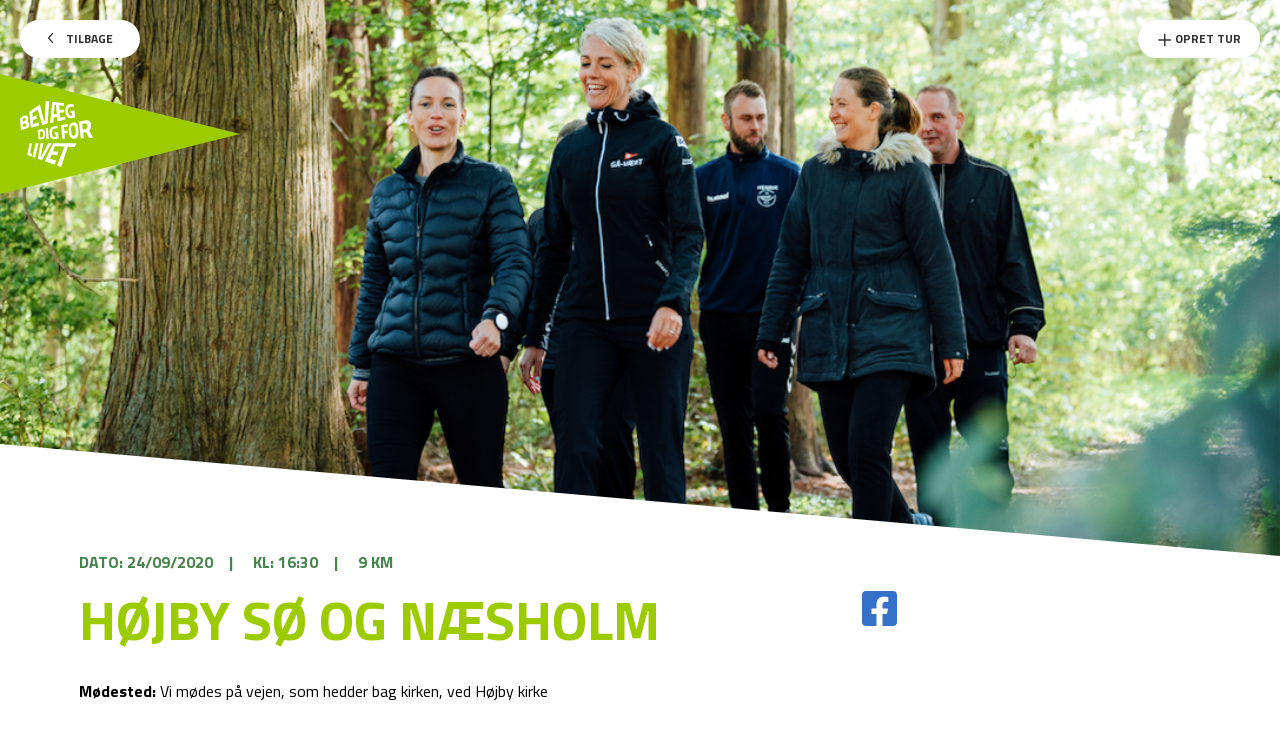

--- FILE ---
content_type: text/html; charset=UTF-8
request_url: https://wewalk.bevaegdigforlivet.dk/locations/hojby-so-og-naesholm/
body_size: 8526
content:
<!doctype html>
<html lang="en-US">
<head>
    <meta charset="UTF-8">
    <meta name="viewport" content="width=device-width, initial-scale=1.0, maximum-scale=1.0, user-scalable=0">
    <link rel="profile" href="http://gmpg.org/xfn/11">
    <meta name='robots' content='index, follow, max-image-preview:large, max-snippet:-1, max-video-preview:-1' />
	<style>img:is([sizes="auto" i], [sizes^="auto," i]) { contain-intrinsic-size: 3000px 1500px }</style>
	<!-- Google Tag Manager -->
<script>(function(w,d,s,l,i){w[l]=w[l]||[];w[l].push({'gtm.start':
new Date().getTime(),event:'gtm.js'});var f=d.getElementsByTagName(s)[0],
j=d.createElement(s),dl=l!='dataLayer'?'&l='+l:'';j.async=true;j.src=
'https://www.googletagmanager.com/gtm.js?id='+i+dl;f.parentNode.insertBefore(j,f);
})(window,document,'script','dataLayer','GTM-K35SQL8');</script>
<!-- End Google Tag Manager -->
	<!-- This site is optimized with the Yoast SEO plugin v26.3 - https://yoast.com/wordpress/plugins/seo/ -->
	<title>Højby sø og Næsholm - WE WALK - Bevæg dig for livet</title>
	<meta name="description" content="Vi går rundt om Højby Sø til ruinerne af den tidligere middelalderlig borg fra år 1100. Vider til Næsholm Borgruin fra ca år 1278 og retur til Højby kirke. Det er en meget flot rute.  Vi går på grus-asfalt og trampestier. Beklædning efter vejret og der kan være lidt vådt ved søen.  Vi holder en lille pause ved Næsholm, hvor evt. medbragt kaffe mm kan nydes. Turen er arrangeret af Odsherred Løberne.  Læs mere på vores hjem side : Odsherredloberne.dk eller på Facebook  Kontakt for mere information : Janie Fravn 5151 6865" />
	<link rel="canonical" href="https://wewalk.bevaegdigforlivet.dk/locations/hojby-so-og-naesholm/" />
	<meta property="og:locale" content="en_US" />
	<meta property="og:type" content="article" />
	<meta property="og:title" content="Højby sø og Næsholm - WE WALK - Bevæg dig for livet" />
	<meta property="og:description" content="Vi går rundt om Højby Sø til ruinerne af den tidligere middelalderlig borg fra år 1100. Vider til Næsholm Borgruin fra ca år 1278 og retur til Højby kirke. Det er en meget flot rute.  Vi går på grus-asfalt og trampestier. Beklædning efter vejret og der kan være lidt vådt ved søen.  Vi holder en lille pause ved Næsholm, hvor evt. medbragt kaffe mm kan nydes. Turen er arrangeret af Odsherred Løberne.  Læs mere på vores hjem side : Odsherredloberne.dk eller på Facebook  Kontakt for mere information : Janie Fravn 5151 6865" />
	<meta property="og:url" content="https://wewalk.bevaegdigforlivet.dk/locations/hojby-so-og-naesholm/" />
	<meta property="og:site_name" content="WE WALK - Bevæg dig for livet" />
	<meta property="article:publisher" content="https://www.facebook.com/wewalkdk/" />
	<meta property="article:modified_time" content="2020-08-26T08:09:26+00:00" />
	<meta property="og:image" content="https://wewalk.bevaegdigforlivet.dk/wp-content/uploads/2020/06/Skærmbillede-2020-06-17-kl.-11.43.59.png" />
	<meta property="og:image:width" content="1087" />
	<meta property="og:image:height" content="719" />
	<meta property="og:image:type" content="image/png" />
	<meta name="twitter:card" content="summary_large_image" />
	<script type="application/ld+json" class="yoast-schema-graph">{"@context":"https://schema.org","@graph":[{"@type":"WebPage","@id":"https://wewalk.bevaegdigforlivet.dk/locations/hojby-so-og-naesholm/","url":"https://wewalk.bevaegdigforlivet.dk/locations/hojby-so-og-naesholm/","name":"Højby sø og Næsholm - WE WALK - Bevæg dig for livet","isPartOf":{"@id":"https://wewalk.bevaegdigforlivet.dk/#website"},"primaryImageOfPage":{"@id":"https://wewalk.bevaegdigforlivet.dk/locations/hojby-so-og-naesholm/#primaryimage"},"image":{"@id":"https://wewalk.bevaegdigforlivet.dk/locations/hojby-so-og-naesholm/#primaryimage"},"thumbnailUrl":"https://wewalk.bevaegdigforlivet.dk/wp-content/uploads/2020/06/Skærmbillede-2020-06-17-kl.-11.43.59.png","datePublished":"2020-08-03T06:55:20+00:00","dateModified":"2020-08-26T08:09:26+00:00","description":"Vi går rundt om Højby Sø til ruinerne af den tidligere middelalderlig borg fra år 1100. Vider til Næsholm Borgruin fra ca år 1278 og retur til Højby kirke. Det er en meget flot rute. Vi går på grus-asfalt og trampestier. Beklædning efter vejret og der kan være lidt vådt ved søen. Vi holder en lille pause ved Næsholm, hvor evt. medbragt kaffe mm kan nydes. Turen er arrangeret af Odsherred Løberne. Læs mere på vores hjem side : Odsherredloberne.dk eller på Facebook Kontakt for mere information : Janie Fravn 5151 6865","breadcrumb":{"@id":"https://wewalk.bevaegdigforlivet.dk/locations/hojby-so-og-naesholm/#breadcrumb"},"inLanguage":"en-US","potentialAction":[{"@type":"ReadAction","target":["https://wewalk.bevaegdigforlivet.dk/locations/hojby-so-og-naesholm/"]}]},{"@type":"ImageObject","inLanguage":"en-US","@id":"https://wewalk.bevaegdigforlivet.dk/locations/hojby-so-og-naesholm/#primaryimage","url":"https://wewalk.bevaegdigforlivet.dk/wp-content/uploads/2020/06/Skærmbillede-2020-06-17-kl.-11.43.59.png","contentUrl":"https://wewalk.bevaegdigforlivet.dk/wp-content/uploads/2020/06/Skærmbillede-2020-06-17-kl.-11.43.59.png","width":1087,"height":719},{"@type":"BreadcrumbList","@id":"https://wewalk.bevaegdigforlivet.dk/locations/hojby-so-og-naesholm/#breadcrumb","itemListElement":[{"@type":"ListItem","position":1,"name":"Home","item":"https://wewalk.bevaegdigforlivet.dk/"},{"@type":"ListItem","position":2,"name":"Højby sø og Næsholm"}]},{"@type":"WebSite","@id":"https://wewalk.bevaegdigforlivet.dk/#website","url":"https://wewalk.bevaegdigforlivet.dk/","name":"WE WALK - Bevæg dig for livet","description":"Just another WordPress site","potentialAction":[{"@type":"SearchAction","target":{"@type":"EntryPoint","urlTemplate":"https://wewalk.bevaegdigforlivet.dk/?s={search_term_string}"},"query-input":{"@type":"PropertyValueSpecification","valueRequired":true,"valueName":"search_term_string"}}],"inLanguage":"en-US"}]}</script>
	<!-- / Yoast SEO plugin. -->


<link rel='dns-prefetch' href='//maps.googleapis.com' />
<link rel='dns-prefetch' href='//unpkg.com' />
<link rel='dns-prefetch' href='//cdnjs.cloudflare.com' />
<link rel='dns-prefetch' href='//cdn.jsdelivr.net' />
<link rel='dns-prefetch' href='//use.fontawesome.com' />

<link rel="alternate" type="application/rss+xml" title="WE WALK - Bevæg dig for livet &raquo; Feed" href="https://wewalk.bevaegdigforlivet.dk/feed/" />
<link rel="alternate" type="application/rss+xml" title="WE WALK - Bevæg dig for livet &raquo; Comments Feed" href="https://wewalk.bevaegdigforlivet.dk/comments/feed/" />
<link rel='stylesheet' id='wp-block-library-css' href='https://wewalk.bevaegdigforlivet.dk/wp-includes/css/dist/block-library/style.min.css?ver=6.8.3' type='text/css' media='all' />
<style id='classic-theme-styles-inline-css' type='text/css'>
/*! This file is auto-generated */
.wp-block-button__link{color:#fff;background-color:#32373c;border-radius:9999px;box-shadow:none;text-decoration:none;padding:calc(.667em + 2px) calc(1.333em + 2px);font-size:1.125em}.wp-block-file__button{background:#32373c;color:#fff;text-decoration:none}
</style>
<style id='global-styles-inline-css' type='text/css'>
:root{--wp--preset--aspect-ratio--square: 1;--wp--preset--aspect-ratio--4-3: 4/3;--wp--preset--aspect-ratio--3-4: 3/4;--wp--preset--aspect-ratio--3-2: 3/2;--wp--preset--aspect-ratio--2-3: 2/3;--wp--preset--aspect-ratio--16-9: 16/9;--wp--preset--aspect-ratio--9-16: 9/16;--wp--preset--color--black: #000000;--wp--preset--color--cyan-bluish-gray: #abb8c3;--wp--preset--color--white: #ffffff;--wp--preset--color--pale-pink: #f78da7;--wp--preset--color--vivid-red: #cf2e2e;--wp--preset--color--luminous-vivid-orange: #ff6900;--wp--preset--color--luminous-vivid-amber: #fcb900;--wp--preset--color--light-green-cyan: #7bdcb5;--wp--preset--color--vivid-green-cyan: #00d084;--wp--preset--color--pale-cyan-blue: #8ed1fc;--wp--preset--color--vivid-cyan-blue: #0693e3;--wp--preset--color--vivid-purple: #9b51e0;--wp--preset--gradient--vivid-cyan-blue-to-vivid-purple: linear-gradient(135deg,rgba(6,147,227,1) 0%,rgb(155,81,224) 100%);--wp--preset--gradient--light-green-cyan-to-vivid-green-cyan: linear-gradient(135deg,rgb(122,220,180) 0%,rgb(0,208,130) 100%);--wp--preset--gradient--luminous-vivid-amber-to-luminous-vivid-orange: linear-gradient(135deg,rgba(252,185,0,1) 0%,rgba(255,105,0,1) 100%);--wp--preset--gradient--luminous-vivid-orange-to-vivid-red: linear-gradient(135deg,rgba(255,105,0,1) 0%,rgb(207,46,46) 100%);--wp--preset--gradient--very-light-gray-to-cyan-bluish-gray: linear-gradient(135deg,rgb(238,238,238) 0%,rgb(169,184,195) 100%);--wp--preset--gradient--cool-to-warm-spectrum: linear-gradient(135deg,rgb(74,234,220) 0%,rgb(151,120,209) 20%,rgb(207,42,186) 40%,rgb(238,44,130) 60%,rgb(251,105,98) 80%,rgb(254,248,76) 100%);--wp--preset--gradient--blush-light-purple: linear-gradient(135deg,rgb(255,206,236) 0%,rgb(152,150,240) 100%);--wp--preset--gradient--blush-bordeaux: linear-gradient(135deg,rgb(254,205,165) 0%,rgb(254,45,45) 50%,rgb(107,0,62) 100%);--wp--preset--gradient--luminous-dusk: linear-gradient(135deg,rgb(255,203,112) 0%,rgb(199,81,192) 50%,rgb(65,88,208) 100%);--wp--preset--gradient--pale-ocean: linear-gradient(135deg,rgb(255,245,203) 0%,rgb(182,227,212) 50%,rgb(51,167,181) 100%);--wp--preset--gradient--electric-grass: linear-gradient(135deg,rgb(202,248,128) 0%,rgb(113,206,126) 100%);--wp--preset--gradient--midnight: linear-gradient(135deg,rgb(2,3,129) 0%,rgb(40,116,252) 100%);--wp--preset--font-size--small: 13px;--wp--preset--font-size--medium: 20px;--wp--preset--font-size--large: 36px;--wp--preset--font-size--x-large: 42px;--wp--preset--spacing--20: 0.44rem;--wp--preset--spacing--30: 0.67rem;--wp--preset--spacing--40: 1rem;--wp--preset--spacing--50: 1.5rem;--wp--preset--spacing--60: 2.25rem;--wp--preset--spacing--70: 3.38rem;--wp--preset--spacing--80: 5.06rem;--wp--preset--shadow--natural: 6px 6px 9px rgba(0, 0, 0, 0.2);--wp--preset--shadow--deep: 12px 12px 50px rgba(0, 0, 0, 0.4);--wp--preset--shadow--sharp: 6px 6px 0px rgba(0, 0, 0, 0.2);--wp--preset--shadow--outlined: 6px 6px 0px -3px rgba(255, 255, 255, 1), 6px 6px rgba(0, 0, 0, 1);--wp--preset--shadow--crisp: 6px 6px 0px rgba(0, 0, 0, 1);}:where(.is-layout-flex){gap: 0.5em;}:where(.is-layout-grid){gap: 0.5em;}body .is-layout-flex{display: flex;}.is-layout-flex{flex-wrap: wrap;align-items: center;}.is-layout-flex > :is(*, div){margin: 0;}body .is-layout-grid{display: grid;}.is-layout-grid > :is(*, div){margin: 0;}:where(.wp-block-columns.is-layout-flex){gap: 2em;}:where(.wp-block-columns.is-layout-grid){gap: 2em;}:where(.wp-block-post-template.is-layout-flex){gap: 1.25em;}:where(.wp-block-post-template.is-layout-grid){gap: 1.25em;}.has-black-color{color: var(--wp--preset--color--black) !important;}.has-cyan-bluish-gray-color{color: var(--wp--preset--color--cyan-bluish-gray) !important;}.has-white-color{color: var(--wp--preset--color--white) !important;}.has-pale-pink-color{color: var(--wp--preset--color--pale-pink) !important;}.has-vivid-red-color{color: var(--wp--preset--color--vivid-red) !important;}.has-luminous-vivid-orange-color{color: var(--wp--preset--color--luminous-vivid-orange) !important;}.has-luminous-vivid-amber-color{color: var(--wp--preset--color--luminous-vivid-amber) !important;}.has-light-green-cyan-color{color: var(--wp--preset--color--light-green-cyan) !important;}.has-vivid-green-cyan-color{color: var(--wp--preset--color--vivid-green-cyan) !important;}.has-pale-cyan-blue-color{color: var(--wp--preset--color--pale-cyan-blue) !important;}.has-vivid-cyan-blue-color{color: var(--wp--preset--color--vivid-cyan-blue) !important;}.has-vivid-purple-color{color: var(--wp--preset--color--vivid-purple) !important;}.has-black-background-color{background-color: var(--wp--preset--color--black) !important;}.has-cyan-bluish-gray-background-color{background-color: var(--wp--preset--color--cyan-bluish-gray) !important;}.has-white-background-color{background-color: var(--wp--preset--color--white) !important;}.has-pale-pink-background-color{background-color: var(--wp--preset--color--pale-pink) !important;}.has-vivid-red-background-color{background-color: var(--wp--preset--color--vivid-red) !important;}.has-luminous-vivid-orange-background-color{background-color: var(--wp--preset--color--luminous-vivid-orange) !important;}.has-luminous-vivid-amber-background-color{background-color: var(--wp--preset--color--luminous-vivid-amber) !important;}.has-light-green-cyan-background-color{background-color: var(--wp--preset--color--light-green-cyan) !important;}.has-vivid-green-cyan-background-color{background-color: var(--wp--preset--color--vivid-green-cyan) !important;}.has-pale-cyan-blue-background-color{background-color: var(--wp--preset--color--pale-cyan-blue) !important;}.has-vivid-cyan-blue-background-color{background-color: var(--wp--preset--color--vivid-cyan-blue) !important;}.has-vivid-purple-background-color{background-color: var(--wp--preset--color--vivid-purple) !important;}.has-black-border-color{border-color: var(--wp--preset--color--black) !important;}.has-cyan-bluish-gray-border-color{border-color: var(--wp--preset--color--cyan-bluish-gray) !important;}.has-white-border-color{border-color: var(--wp--preset--color--white) !important;}.has-pale-pink-border-color{border-color: var(--wp--preset--color--pale-pink) !important;}.has-vivid-red-border-color{border-color: var(--wp--preset--color--vivid-red) !important;}.has-luminous-vivid-orange-border-color{border-color: var(--wp--preset--color--luminous-vivid-orange) !important;}.has-luminous-vivid-amber-border-color{border-color: var(--wp--preset--color--luminous-vivid-amber) !important;}.has-light-green-cyan-border-color{border-color: var(--wp--preset--color--light-green-cyan) !important;}.has-vivid-green-cyan-border-color{border-color: var(--wp--preset--color--vivid-green-cyan) !important;}.has-pale-cyan-blue-border-color{border-color: var(--wp--preset--color--pale-cyan-blue) !important;}.has-vivid-cyan-blue-border-color{border-color: var(--wp--preset--color--vivid-cyan-blue) !important;}.has-vivid-purple-border-color{border-color: var(--wp--preset--color--vivid-purple) !important;}.has-vivid-cyan-blue-to-vivid-purple-gradient-background{background: var(--wp--preset--gradient--vivid-cyan-blue-to-vivid-purple) !important;}.has-light-green-cyan-to-vivid-green-cyan-gradient-background{background: var(--wp--preset--gradient--light-green-cyan-to-vivid-green-cyan) !important;}.has-luminous-vivid-amber-to-luminous-vivid-orange-gradient-background{background: var(--wp--preset--gradient--luminous-vivid-amber-to-luminous-vivid-orange) !important;}.has-luminous-vivid-orange-to-vivid-red-gradient-background{background: var(--wp--preset--gradient--luminous-vivid-orange-to-vivid-red) !important;}.has-very-light-gray-to-cyan-bluish-gray-gradient-background{background: var(--wp--preset--gradient--very-light-gray-to-cyan-bluish-gray) !important;}.has-cool-to-warm-spectrum-gradient-background{background: var(--wp--preset--gradient--cool-to-warm-spectrum) !important;}.has-blush-light-purple-gradient-background{background: var(--wp--preset--gradient--blush-light-purple) !important;}.has-blush-bordeaux-gradient-background{background: var(--wp--preset--gradient--blush-bordeaux) !important;}.has-luminous-dusk-gradient-background{background: var(--wp--preset--gradient--luminous-dusk) !important;}.has-pale-ocean-gradient-background{background: var(--wp--preset--gradient--pale-ocean) !important;}.has-electric-grass-gradient-background{background: var(--wp--preset--gradient--electric-grass) !important;}.has-midnight-gradient-background{background: var(--wp--preset--gradient--midnight) !important;}.has-small-font-size{font-size: var(--wp--preset--font-size--small) !important;}.has-medium-font-size{font-size: var(--wp--preset--font-size--medium) !important;}.has-large-font-size{font-size: var(--wp--preset--font-size--large) !important;}.has-x-large-font-size{font-size: var(--wp--preset--font-size--x-large) !important;}
:where(.wp-block-post-template.is-layout-flex){gap: 1.25em;}:where(.wp-block-post-template.is-layout-grid){gap: 1.25em;}
:where(.wp-block-columns.is-layout-flex){gap: 2em;}:where(.wp-block-columns.is-layout-grid){gap: 2em;}
:root :where(.wp-block-pullquote){font-size: 1.5em;line-height: 1.6;}
</style>
<link rel='stylesheet' id='checkmate-style-css' href='https://wewalk.bevaegdigforlivet.dk/wp-content/themes/wewalk-theme/dist/assets/css/style.css?ver=2' type='text/css' media='all' />
<link rel='stylesheet' id='checkmate-font-awesomes-css' href='https://use.fontawesome.com/releases/v5.8.1/css/all.css?ver=6.8.3' type='text/css' media='all' />
<script type="text/javascript" src="https://maps.googleapis.com/maps/api/js?key=AIzaSyBpeZN5ba7eIaOZiJq3HqMkGJaIj3SHUgI&amp;libraries=places&amp;ver=6.8.3" id="google-map-js-js"></script>
<script type="text/javascript" src="https://unpkg.com/@google/markerclustererplus@4.0.1/dist/markerclustererplus.min.js?ver=6.8.3" id="google-map-cluster-js-js"></script>
<script type="text/javascript" src="https://cdnjs.cloudflare.com/ajax/libs/OverlappingMarkerSpiderfier/1.0.3/oms.min.js?ver=6.8.3" id="google-map-spiderfier-js"></script>
<script type="text/javascript" src="https://wewalk.bevaegdigforlivet.dk/wp-includes/js/jquery/jquery.min.js?ver=3.7.1" id="jquery-core-js"></script>
<script type="text/javascript" src="https://wewalk.bevaegdigforlivet.dk/wp-includes/js/jquery/jquery-migrate.min.js?ver=3.4.1" id="jquery-migrate-js"></script>
<script type="text/javascript" src="https://wewalk.bevaegdigforlivet.dk/wp-content/themes/wewalk-theme/dist/assets/vendor/datepicker.js?ver=6.8.3" id="datepicker-js"></script>
<link rel="https://api.w.org/" href="https://wewalk.bevaegdigforlivet.dk/wp-json/" /><link rel="EditURI" type="application/rsd+xml" title="RSD" href="https://wewalk.bevaegdigforlivet.dk/xmlrpc.php?rsd" />
<meta name="generator" content="WordPress 6.8.3" />
<link rel='shortlink' href='https://wewalk.bevaegdigforlivet.dk/?p=617' />
<link rel="alternate" title="oEmbed (JSON)" type="application/json+oembed" href="https://wewalk.bevaegdigforlivet.dk/wp-json/oembed/1.0/embed?url=https%3A%2F%2Fwewalk.bevaegdigforlivet.dk%2Flocations%2Fhojby-so-og-naesholm%2F" />
<link rel="alternate" title="oEmbed (XML)" type="text/xml+oembed" href="https://wewalk.bevaegdigforlivet.dk/wp-json/oembed/1.0/embed?url=https%3A%2F%2Fwewalk.bevaegdigforlivet.dk%2Flocations%2Fhojby-so-og-naesholm%2F&#038;format=xml" />
<link rel="apple-touch-icon" sizes="180x180"
      href="https://wewalk.bevaegdigforlivet.dk/wp-content/themes/wewalk-theme/favicon/apple-touch-icon.png">
<link rel="icon" type="image/png" sizes="32x32"
      href="https://wewalk.bevaegdigforlivet.dk/wp-content/themes/wewalk-theme/favicon/favicon-32x32.png">
<link rel="icon" type="image/png" sizes="16x16"
      href="https://wewalk.bevaegdigforlivet.dk/wp-content/themes/wewalk-theme/favicon/favicon-16x16.png">
<link rel="manifest" href="https://wewalk.bevaegdigforlivet.dk/wp-content/themes/wewalk-theme/favicon/site.webmanifest">
<link rel="mask-icon" href="https://wewalk.bevaegdigforlivet.dk/wp-content/themes/wewalk-theme/favicon/safari-pinned-tab.svg"
      color="#222222">
<meta name="msapplication-TileColor" content="#ffffff">
<meta name="theme-color" content="#ffffff"></head>
<body class="wp-singular locations-template-default single single-locations postid-617 wp-theme-wewalk-theme">
<!-- Google Tag Manager (noscript) -->
<noscript><iframe src="https://www.googletagmanager.com/ns.html?id=GTM-K35SQL8"
height="0" width="0" style="display:none;visibility:hidden"></iframe></noscript>
<!-- End Google Tag Manager (noscript) --><div id="page" class="site">
    <!-- <header id="masthead" class="site-header">
        <div class="grid-container">
            <div class="grid-x grid-margin-x align-middle">
                <div class="cell small-6 medium-4 large-3">
                    <div class="site-branding">
                        <a href="https://wewalk.bevaegdigforlivet.dk/" rel="home">
                                                            <p class="site-title">WE WALK - Bevæg dig for livet</p>
                                                    </a>
                    </div>
                </div>
                <div class="nav-wrapper cell small-6 medium-8 large-9">
                    <div class="burger">
                        <span></span>
                    </div>
                    <nav id="site-navigation" class="main-navigation">
                        <div id="primary-menu" class="menu align-right"><ul>
<li class="page_item page-item-59"><a href="https://wewalk.bevaegdigforlivet.dk/">Map Overview Page</a></li>
<li class="page_item page-item-81"><a href="https://wewalk.bevaegdigforlivet.dk/opret-tur/">Opret tur</a></li>
</ul></div>
                    </nav>
                </div>
            </div>
        </div>
    </header> --><!-- #masthead -->
    <header class="site-header">
        <div class="top-options">
            <div class="left-side">
                                    <a href="https://wewalk.bevaegdigforlivet.dk" class="button white back"><img src="https://wewalk.bevaegdigforlivet.dk/wp-content/themes/wewalk-theme/dist/assets/img/chevron-left.svg"> Tilbage</a>
                                <a href="https://www.bevaegdigforlivet.dk/wewalk" class="site-logo">
                    <div class="logo-white"></div>
                    <img src="https://wewalk.bevaegdigforlivet.dk/wp-content/themes/wewalk-theme/dist/assets/img/Logo White.svg">
                </a>
            </div>
                        <div class="right-side text-right">
                <a href="https://wewalk.bevaegdigforlivet.dk/opret-tur/" class="button white add"><img src="https://wewalk.bevaegdigforlivet.dk/wp-content/themes/wewalk-theme/dist/assets/img/plus.svg"> Opret Tur</a>
            </div>
                    </div>
    </header>
    <div id="content" class="site-content">    <div id="primary" class="content-area">
        <main id="main" class="site-main">
            <section class="hero-banner">
    <div class="image" style="background-image: url(https://wewalk.bevaegdigforlivet.dk/wp-content/uploads/2020/06/Skærmbillede-2020-06-17-kl.-11.43.59.png);"></div>
</section><article id="post-617" class="post-617 locations type-locations status-publish has-post-thumbnail hentry category-uge-39">
        <section class="content-section">
        <div class="grid-container">
                          <a target="_blank" href="https://www.facebook.com/sharer/sharer.php?u=https://wewalk.bevaegdigforlivet.dk/locations/hojby-so-og-naesholm/" class="fb-xfbml-parse-ignore fb-link hide-for-large">
                <img src="https://wewalk.bevaegdigforlivet.dk/wp-content/themes/wewalk-theme/dist/assets/img/facebook-share.svg">
              </a>
                        <ul class="date-distance-meta">
                <li>Dato: 24/09/2020</li>|
                <li>Kl: 16:30</li>|
                <li>9 km</li>
            </ul>
                        <div class="grid-x grid-margin-x">
                <div class="cell small-12 large-8">
                    <h1 class="entry-title">Højby sø og Næsholm</h1>                                            <p class="meeting-point"><strong>Mødested:</strong> Vi mødes på vejen, som hedder bag kirken, ved Højby kirke</p>    
                                                                                <div class="description"><div>Vi går rundt om Højby Sø til ruinerne af den tidligere middelalderlig borg fra år 1100. Vider til Næsholm Borgruin fra ca år 1278 og retur til Højby kirke. Det er en meget flot rute.</div>
<div></div>
<div>Vi går på grus-asfalt og trampestier.</div>
<div>Beklædning efter vejret og der kan være lidt vådt ved søen.</div>
<div></div>
<div>Vi holder en lille pause ved Næsholm, hvor evt. medbragt kaffe mm kan nydes.</div>
<div>Turen er arrangeret af Odsherred Løberne.</div>
<div></div>
<div>Læs mere på vores hjem side : Odsherredloberne.dk eller på Facebook</div>
<div></div>
<div>Kontakt for mere information :</div>
<div>Janie Fravn 5151 6865</div>
</div>
                                                                    <a href="https://www.facebook.com/events/594654054561744/" class="button">Se Facebook-begivenhed</a>
                                                                <div class="walker-info" style="margin-top: 2rem;">
                        <h4 style="margin-bottom: 0.75rem;">Værtens information:</h4>
                        <ul style="list-style-type:none; margin-left: 0;">
                            <li>Janie Fravn</li>                            <li>51 51 68 65</li>                            <li>janie-fravn@hotmail.com</li>                        </ul>
                    </div>
                </div>
                <div class="cell small-12 large-1 text-center">
                                  <a target="_blank" href="https://www.facebook.com/sharer/sharer.php?u=https://wewalk.bevaegdigforlivet.dk/locations/hojby-so-og-naesholm/" class="fb-xfbml-parse-ignore fb-link show-for-large">
                    <img src="https://wewalk.bevaegdigforlivet.dk/wp-content/themes/wewalk-theme/dist/assets/img/facebook-share.svg">
                  </a>
                                </div>
                                <div class="cell small-12 large-3">
                    <div class="acf-map" data-zoom="10">
                        <div class="marker" data-lat="55.9121896" data-lng="11.5982457"></div>
                    </div>
                </div>
                            </div>
        </div>
    </section>
</article><!-- #post-617 -->        </main><!-- #main -->
    </div><!-- #primary -->
</div><!-- #content -->
<footer id="colophon" class="single-footer">
    <div class="grid-container">
        <div class="grid">
            <div class="logo">
                <a href="/" class="logo-white">
                    <img src="https://wewalk.bevaegdigforlivet.dk/wp-content/themes/wewalk-theme/dist/assets/img/Logo Black.svg">
                    <span class="dash">-</span>
                    <span>Sammen om et aktivt Danmark</span>
                </a>
            </div>
            <div>
                <a href="https://www.bevaegdigforlivet.dk/wewalk/kontakt-os">Kontakt os</a>
            </div>
            <div>
                <a href="https://www.bevaegdigforlivet.dk/cookies">Cookie politik</a>
            </div>
            <div>
                <a href="https://www.bevaegdigforlivet.dk/privatlivspolitik">Privatlivspolitik</a>
            </div>
        </div>
    </div>
</footer><!-- #colophon -->
</div><!-- #page -->
<script type="speculationrules">
{"prefetch":[{"source":"document","where":{"and":[{"href_matches":"\/*"},{"not":{"href_matches":["\/wp-*.php","\/wp-admin\/*","\/wp-content\/uploads\/*","\/wp-content\/*","\/wp-content\/plugins\/*","\/wp-content\/themes\/wewalk-theme\/*","\/*\\?(.+)"]}},{"not":{"selector_matches":"a[rel~=\"nofollow\"]"}},{"not":{"selector_matches":".no-prefetch, .no-prefetch a"}}]},"eagerness":"conservative"}]}
</script>
<script type="text/javascript" id="rocket-browser-checker-js-after">
/* <![CDATA[ */
"use strict";var _createClass=function(){function defineProperties(target,props){for(var i=0;i<props.length;i++){var descriptor=props[i];descriptor.enumerable=descriptor.enumerable||!1,descriptor.configurable=!0,"value"in descriptor&&(descriptor.writable=!0),Object.defineProperty(target,descriptor.key,descriptor)}}return function(Constructor,protoProps,staticProps){return protoProps&&defineProperties(Constructor.prototype,protoProps),staticProps&&defineProperties(Constructor,staticProps),Constructor}}();function _classCallCheck(instance,Constructor){if(!(instance instanceof Constructor))throw new TypeError("Cannot call a class as a function")}var RocketBrowserCompatibilityChecker=function(){function RocketBrowserCompatibilityChecker(options){_classCallCheck(this,RocketBrowserCompatibilityChecker),this.passiveSupported=!1,this._checkPassiveOption(this),this.options=!!this.passiveSupported&&options}return _createClass(RocketBrowserCompatibilityChecker,[{key:"_checkPassiveOption",value:function(self){try{var options={get passive(){return!(self.passiveSupported=!0)}};window.addEventListener("test",null,options),window.removeEventListener("test",null,options)}catch(err){self.passiveSupported=!1}}},{key:"initRequestIdleCallback",value:function(){!1 in window&&(window.requestIdleCallback=function(cb){var start=Date.now();return setTimeout(function(){cb({didTimeout:!1,timeRemaining:function(){return Math.max(0,50-(Date.now()-start))}})},1)}),!1 in window&&(window.cancelIdleCallback=function(id){return clearTimeout(id)})}},{key:"isDataSaverModeOn",value:function(){return"connection"in navigator&&!0===navigator.connection.saveData}},{key:"supportsLinkPrefetch",value:function(){var elem=document.createElement("link");return elem.relList&&elem.relList.supports&&elem.relList.supports("prefetch")&&window.IntersectionObserver&&"isIntersecting"in IntersectionObserverEntry.prototype}},{key:"isSlowConnection",value:function(){return"connection"in navigator&&"effectiveType"in navigator.connection&&("2g"===navigator.connection.effectiveType||"slow-2g"===navigator.connection.effectiveType)}}]),RocketBrowserCompatibilityChecker}();
/* ]]> */
</script>
<script type="text/javascript" id="rocket-preload-links-js-extra">
/* <![CDATA[ */
var RocketPreloadLinksConfig = {"excludeUris":"\/(?:.+\/)?feed(?:\/(?:.+\/?)?)?$|\/(?:.+\/)?embed\/|\/(index\\.php\/)?wp\\-json(\/.*|$)|\/refer\/|\/go\/|\/recommend\/|\/recommends\/","usesTrailingSlash":"1","imageExt":"jpg|jpeg|gif|png|tiff|bmp|webp|avif|pdf|doc|docx|xls|xlsx|php","fileExt":"jpg|jpeg|gif|png|tiff|bmp|webp|avif|pdf|doc|docx|xls|xlsx|php|html|htm","siteUrl":"https:\/\/wewalk.bevaegdigforlivet.dk","onHoverDelay":"100","rateThrottle":"3"};
/* ]]> */
</script>
<script type="text/javascript" id="rocket-preload-links-js-after">
/* <![CDATA[ */
(function() {
"use strict";var r="function"==typeof Symbol&&"symbol"==typeof Symbol.iterator?function(e){return typeof e}:function(e){return e&&"function"==typeof Symbol&&e.constructor===Symbol&&e!==Symbol.prototype?"symbol":typeof e},e=function(){function i(e,t){for(var n=0;n<t.length;n++){var i=t[n];i.enumerable=i.enumerable||!1,i.configurable=!0,"value"in i&&(i.writable=!0),Object.defineProperty(e,i.key,i)}}return function(e,t,n){return t&&i(e.prototype,t),n&&i(e,n),e}}();function i(e,t){if(!(e instanceof t))throw new TypeError("Cannot call a class as a function")}var t=function(){function n(e,t){i(this,n),this.browser=e,this.config=t,this.options=this.browser.options,this.prefetched=new Set,this.eventTime=null,this.threshold=1111,this.numOnHover=0}return e(n,[{key:"init",value:function(){!this.browser.supportsLinkPrefetch()||this.browser.isDataSaverModeOn()||this.browser.isSlowConnection()||(this.regex={excludeUris:RegExp(this.config.excludeUris,"i"),images:RegExp(".("+this.config.imageExt+")$","i"),fileExt:RegExp(".("+this.config.fileExt+")$","i")},this._initListeners(this))}},{key:"_initListeners",value:function(e){-1<this.config.onHoverDelay&&document.addEventListener("mouseover",e.listener.bind(e),e.listenerOptions),document.addEventListener("mousedown",e.listener.bind(e),e.listenerOptions),document.addEventListener("touchstart",e.listener.bind(e),e.listenerOptions)}},{key:"listener",value:function(e){var t=e.target.closest("a"),n=this._prepareUrl(t);if(null!==n)switch(e.type){case"mousedown":case"touchstart":this._addPrefetchLink(n);break;case"mouseover":this._earlyPrefetch(t,n,"mouseout")}}},{key:"_earlyPrefetch",value:function(t,e,n){var i=this,r=setTimeout(function(){if(r=null,0===i.numOnHover)setTimeout(function(){return i.numOnHover=0},1e3);else if(i.numOnHover>i.config.rateThrottle)return;i.numOnHover++,i._addPrefetchLink(e)},this.config.onHoverDelay);t.addEventListener(n,function e(){t.removeEventListener(n,e,{passive:!0}),null!==r&&(clearTimeout(r),r=null)},{passive:!0})}},{key:"_addPrefetchLink",value:function(i){return this.prefetched.add(i.href),new Promise(function(e,t){var n=document.createElement("link");n.rel="prefetch",n.href=i.href,n.onload=e,n.onerror=t,document.head.appendChild(n)}).catch(function(){})}},{key:"_prepareUrl",value:function(e){if(null===e||"object"!==(void 0===e?"undefined":r(e))||!1 in e||-1===["http:","https:"].indexOf(e.protocol))return null;var t=e.href.substring(0,this.config.siteUrl.length),n=this._getPathname(e.href,t),i={original:e.href,protocol:e.protocol,origin:t,pathname:n,href:t+n};return this._isLinkOk(i)?i:null}},{key:"_getPathname",value:function(e,t){var n=t?e.substring(this.config.siteUrl.length):e;return n.startsWith("/")||(n="/"+n),this._shouldAddTrailingSlash(n)?n+"/":n}},{key:"_shouldAddTrailingSlash",value:function(e){return this.config.usesTrailingSlash&&!e.endsWith("/")&&!this.regex.fileExt.test(e)}},{key:"_isLinkOk",value:function(e){return null!==e&&"object"===(void 0===e?"undefined":r(e))&&(!this.prefetched.has(e.href)&&e.origin===this.config.siteUrl&&-1===e.href.indexOf("?")&&-1===e.href.indexOf("#")&&!this.regex.excludeUris.test(e.href)&&!this.regex.images.test(e.href))}}],[{key:"run",value:function(){"undefined"!=typeof RocketPreloadLinksConfig&&new n(new RocketBrowserCompatibilityChecker({capture:!0,passive:!0}),RocketPreloadLinksConfig).init()}}]),n}();t.run();
}());
/* ]]> */
</script>
<script type="text/javascript" src="https://cdn.jsdelivr.net/npm/jquery-validation@1.19.1/dist/jquery.validate.min.js?ver=1.19.1" id="jquery-validation-js"></script>
<script type="text/javascript" src="https://cdn.jsdelivr.net/npm/jquery-validation@1.19.2/dist/additional-methods.min.js?ver=1.19.2" id="jquery-validation-additional-methods-js"></script>
<script type="text/javascript" src="https://wewalk.bevaegdigforlivet.dk/wp-content/themes/wewalk-theme/dist/assets/vendor/jquery.mask.min.js?ver=1.14.16" id="jquery-mask-js"></script>
<script type="text/javascript" id="checkmate-scripts-js-extra">
/* <![CDATA[ */
var site_vars = {"ajax_url":"https:\/\/wewalk.bevaegdigforlivet.dk\/wp-admin\/admin-ajax.php","home_url":"https:\/\/wewalk.bevaegdigforlivet.dk","theme_url":"https:\/\/wewalk.bevaegdigforlivet.dk\/wp-content\/themes\/wewalk-theme","upload_dir":{"path":"\/var\/www\/vhosts\/wewalk.bevaegdigforlivet.dk\/httpdocs\/wp-content\/uploads\/2026\/01","url":"https:\/\/wewalk.bevaegdigforlivet.dk\/wp-content\/uploads\/2026\/01","subdir":"\/2026\/01","basedir":"\/var\/www\/vhosts\/wewalk.bevaegdigforlivet.dk\/httpdocs\/wp-content\/uploads","baseurl":"https:\/\/wewalk.bevaegdigforlivet.dk\/wp-content\/uploads","error":false}};
/* ]]> */
</script>
<script type="text/javascript" src="https://wewalk.bevaegdigforlivet.dk/wp-content/themes/wewalk-theme/dist/assets/js/scripts.js?ver=20151215" id="checkmate-scripts-js"></script>
</body>
</html>
<!-- This website is like a Rocket, isn't it? Performance optimized by WP Rocket. Learn more: https://wp-rocket.me -->